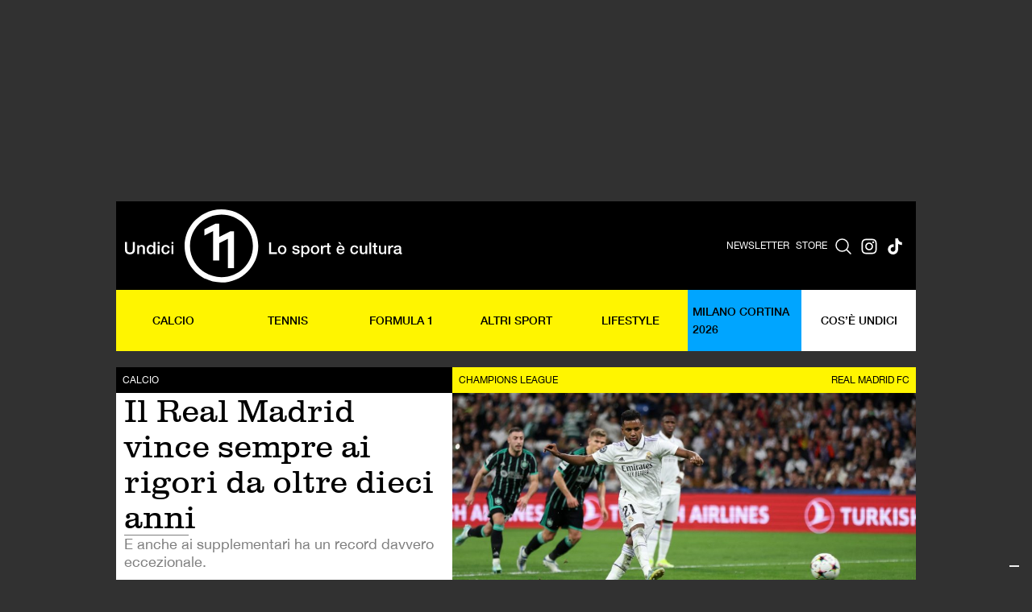

--- FILE ---
content_type: text/html; charset=UTF-8
request_url: https://www.rivistaundici.com/2023/01/13/real-madrid-rigori/
body_size: 18788
content:
<!DOCTYPE html>
<html data-wf-page="67e28d00a16b0b0f465da559" data-wf-site="67e28d00a16b0b0f465da55b">

<head>
<title>Il Real Madrid vince sempre ai rigori da oltre dieci anni - Rivista Undici</title>
  <meta charset="utf-8">
  
  <meta content="width=device-width, initial-scale=1" name="viewport">
  <meta content="Webflow" name="generator">
  <link href="https://www.rivistaundici.com/wp-content/themes/rivistaundici/images/favicon.png" rel="shortcut icon" type="image/x-icon">
  <link href="https://www.rivistaundici.com/wp-content/themes/rivistaundici/images/webclip.png" rel="apple-touch-icon">
  
<!-- Ottimizzazione per i motori di ricerca di Rank Math - https://rankmath.com/ -->
<meta name="description" content="Battendo il Valencia, il Real Madrid ha conquistato l&#039;accesso alla finale di Supercoppa di Spagna, che dal 2020 si è trasformata in un torneo a quattro"/>
<meta name="robots" content="follow, index, max-snippet:-1, max-video-preview:-1, max-image-preview:large"/>
<link rel="canonical" href="https://www.rivistaundici.com/2023/01/13/real-madrid-rigori/" />
<meta property="og:locale" content="it_IT" />
<meta property="og:type" content="article" />
<meta property="og:title" content="Il Real Madrid vince sempre ai rigori da oltre dieci anni - Rivista Undici" />
<meta property="og:description" content="Battendo il Valencia, il Real Madrid ha conquistato l&#039;accesso alla finale di Supercoppa di Spagna, che dal 2020 si è trasformata in un torneo a quattro" />
<meta property="og:url" content="https://www.rivistaundici.com/2023/01/13/real-madrid-rigori/" />
<meta property="og:site_name" content="Rivista Undici" />
<meta property="article:publisher" content="https://www.facebook.com/rivistaundici/" />
<meta property="article:tag" content="Champions League" />
<meta property="article:tag" content="Real Madrid FC" />
<meta property="article:section" content="Calcio" />
<meta property="og:updated_time" content="2025-05-01T11:50:26+02:00" />
<meta property="og:image" content="https://www.rivistaundici.com/wp-content/uploads/2023/01/GettyImages-1438444633-e1673626459560.jpg" />
<meta property="og:image:secure_url" content="https://www.rivistaundici.com/wp-content/uploads/2023/01/GettyImages-1438444633-e1673626459560.jpg" />
<meta property="og:image:width" content="1500" />
<meta property="og:image:height" content="806" />
<meta property="og:image:alt" content="Il Real Madrid vince sempre ai rigori da oltre dieci anni" />
<meta property="og:image:type" content="image/jpeg" />
<meta property="article:published_time" content="2023-01-13T17:14:36+01:00" />
<meta property="article:modified_time" content="2025-05-01T11:50:26+02:00" />
<meta name="twitter:card" content="summary_large_image" />
<meta name="twitter:title" content="Il Real Madrid vince sempre ai rigori da oltre dieci anni - Rivista Undici" />
<meta name="twitter:description" content="Battendo il Valencia, il Real Madrid ha conquistato l&#039;accesso alla finale di Supercoppa di Spagna, che dal 2020 si è trasformata in un torneo a quattro" />
<meta name="twitter:site" content="@rivistaundici" />
<meta name="twitter:creator" content="@rivistaundici" />
<meta name="twitter:image" content="https://www.rivistaundici.com/wp-content/uploads/2023/01/GettyImages-1438444633-e1673626459560.jpg" />
<meta name="twitter:label1" content="Scritto da" />
<meta name="twitter:data1" content="Redazione Undici" />
<meta name="twitter:label2" content="Tempo di lettura" />
<meta name="twitter:data2" content="2 minuti" />
<script type="application/ld+json" class="rank-math-schema">{"@context":"https://schema.org","@graph":[{"@type":["Person","Organization"],"@id":"https://www.rivistaundici.com/#person","name":"Rivista Undici","sameAs":["https://www.facebook.com/rivistaundici/","https://twitter.com/rivistaundici","https://www.instagram.com/rivistaundici/"]},{"@type":"WebSite","@id":"https://www.rivistaundici.com/#website","url":"https://www.rivistaundici.com","name":"Rivista Undici","publisher":{"@id":"https://www.rivistaundici.com/#person"},"inLanguage":"it-IT"},{"@type":"ImageObject","@id":"https://www.rivistaundici.com/wp-content/uploads/2023/01/GettyImages-1438444633-e1673626459560.jpg","url":"https://www.rivistaundici.com/wp-content/uploads/2023/01/GettyImages-1438444633-e1673626459560.jpg","width":"1500","height":"806","inLanguage":"it-IT"},{"@type":"WebPage","@id":"https://www.rivistaundici.com/2023/01/13/real-madrid-rigori/#webpage","url":"https://www.rivistaundici.com/2023/01/13/real-madrid-rigori/","name":"Il Real Madrid vince sempre ai rigori da oltre dieci anni - Rivista Undici","datePublished":"2023-01-13T17:14:36+01:00","dateModified":"2025-05-01T11:50:26+02:00","isPartOf":{"@id":"https://www.rivistaundici.com/#website"},"primaryImageOfPage":{"@id":"https://www.rivistaundici.com/wp-content/uploads/2023/01/GettyImages-1438444633-e1673626459560.jpg"},"inLanguage":"it-IT"},{"@type":"Person","@id":"https://www.rivistaundici.com/author/redazione-undici-2/","name":"Redazione Undici","url":"https://www.rivistaundici.com/author/redazione-undici-2/","image":{"@type":"ImageObject","@id":"https://secure.gravatar.com/avatar/5149725c835e30efd832003ef67ffba84adf9f71e5b1ddcff639d6c79ac0a9fa?s=96&amp;d=mm&amp;r=g","url":"https://secure.gravatar.com/avatar/5149725c835e30efd832003ef67ffba84adf9f71e5b1ddcff639d6c79ac0a9fa?s=96&amp;d=mm&amp;r=g","caption":"Redazione Undici","inLanguage":"it-IT"}},{"@type":"Article","headline":"Il Real Madrid vince sempre ai rigori da oltre dieci anni - Rivista Undici","datePublished":"2023-01-13T17:14:36+01:00","dateModified":"2025-05-01T11:50:26+02:00","author":{"@id":"https://www.rivistaundici.com/author/redazione-undici-2/","name":"Redazione Undici"},"publisher":{"@id":"https://www.rivistaundici.com/#person"},"description":"Battendo il Valencia, il Real Madrid ha conquistato l&#039;accesso alla finale di Supercoppa di Spagna, che dal 2020 si \u00e8 trasformata in un torneo a quattro","name":"Il Real Madrid vince sempre ai rigori da oltre dieci anni - Rivista Undici","@id":"https://www.rivistaundici.com/2023/01/13/real-madrid-rigori/#richSnippet","isPartOf":{"@id":"https://www.rivistaundici.com/2023/01/13/real-madrid-rigori/#webpage"},"image":{"@id":"https://www.rivistaundici.com/wp-content/uploads/2023/01/GettyImages-1438444633-e1673626459560.jpg"},"inLanguage":"it-IT","mainEntityOfPage":{"@id":"https://www.rivistaundici.com/2023/01/13/real-madrid-rigori/#webpage"}}]}</script>
<!-- /Rank Math WordPress SEO plugin -->

<link rel='dns-prefetch' href='//ajax.googleapis.com' />
<link rel='dns-prefetch' href='//cdn.jsdelivr.net' />
<link rel='dns-prefetch' href='//d3e54v103j8qbb.cloudfront.net' />


<link rel="alternate" title="oEmbed (JSON)" type="application/json+oembed" href="https://www.rivistaundici.com/wp-json/oembed/1.0/embed?url=https%3A%2F%2Fwww.rivistaundici.com%2F2023%2F01%2F13%2Freal-madrid-rigori%2F" />
<link rel="alternate" title="oEmbed (XML)" type="text/xml+oembed" href="https://www.rivistaundici.com/wp-json/oembed/1.0/embed?url=https%3A%2F%2Fwww.rivistaundici.com%2F2023%2F01%2F13%2Freal-madrid-rigori%2F&#038;format=xml" />
<style id='wp-img-auto-sizes-contain-inline-css' type='text/css'>
img:is([sizes=auto i],[sizes^="auto," i]){contain-intrinsic-size:3000px 1500px}
/*# sourceURL=wp-img-auto-sizes-contain-inline-css */
</style>
<style id='wp-emoji-styles-inline-css' type='text/css'>

	img.wp-smiley, img.emoji {
		display: inline !important;
		border: none !important;
		box-shadow: none !important;
		height: 1em !important;
		width: 1em !important;
		margin: 0 0.07em !important;
		vertical-align: -0.1em !important;
		background: none !important;
		padding: 0 !important;
	}
/*# sourceURL=wp-emoji-styles-inline-css */
</style>
<style id='wp-block-library-inline-css' type='text/css'>
:root{--wp-block-synced-color:#7a00df;--wp-block-synced-color--rgb:122,0,223;--wp-bound-block-color:var(--wp-block-synced-color);--wp-editor-canvas-background:#ddd;--wp-admin-theme-color:#007cba;--wp-admin-theme-color--rgb:0,124,186;--wp-admin-theme-color-darker-10:#006ba1;--wp-admin-theme-color-darker-10--rgb:0,107,160.5;--wp-admin-theme-color-darker-20:#005a87;--wp-admin-theme-color-darker-20--rgb:0,90,135;--wp-admin-border-width-focus:2px}@media (min-resolution:192dpi){:root{--wp-admin-border-width-focus:1.5px}}.wp-element-button{cursor:pointer}:root .has-very-light-gray-background-color{background-color:#eee}:root .has-very-dark-gray-background-color{background-color:#313131}:root .has-very-light-gray-color{color:#eee}:root .has-very-dark-gray-color{color:#313131}:root .has-vivid-green-cyan-to-vivid-cyan-blue-gradient-background{background:linear-gradient(135deg,#00d084,#0693e3)}:root .has-purple-crush-gradient-background{background:linear-gradient(135deg,#34e2e4,#4721fb 50%,#ab1dfe)}:root .has-hazy-dawn-gradient-background{background:linear-gradient(135deg,#faaca8,#dad0ec)}:root .has-subdued-olive-gradient-background{background:linear-gradient(135deg,#fafae1,#67a671)}:root .has-atomic-cream-gradient-background{background:linear-gradient(135deg,#fdd79a,#004a59)}:root .has-nightshade-gradient-background{background:linear-gradient(135deg,#330968,#31cdcf)}:root .has-midnight-gradient-background{background:linear-gradient(135deg,#020381,#2874fc)}:root{--wp--preset--font-size--normal:16px;--wp--preset--font-size--huge:42px}.has-regular-font-size{font-size:1em}.has-larger-font-size{font-size:2.625em}.has-normal-font-size{font-size:var(--wp--preset--font-size--normal)}.has-huge-font-size{font-size:var(--wp--preset--font-size--huge)}.has-text-align-center{text-align:center}.has-text-align-left{text-align:left}.has-text-align-right{text-align:right}.has-fit-text{white-space:nowrap!important}#end-resizable-editor-section{display:none}.aligncenter{clear:both}.items-justified-left{justify-content:flex-start}.items-justified-center{justify-content:center}.items-justified-right{justify-content:flex-end}.items-justified-space-between{justify-content:space-between}.screen-reader-text{border:0;clip-path:inset(50%);height:1px;margin:-1px;overflow:hidden;padding:0;position:absolute;width:1px;word-wrap:normal!important}.screen-reader-text:focus{background-color:#ddd;clip-path:none;color:#444;display:block;font-size:1em;height:auto;left:5px;line-height:normal;padding:15px 23px 14px;text-decoration:none;top:5px;width:auto;z-index:100000}html :where(.has-border-color){border-style:solid}html :where([style*=border-top-color]){border-top-style:solid}html :where([style*=border-right-color]){border-right-style:solid}html :where([style*=border-bottom-color]){border-bottom-style:solid}html :where([style*=border-left-color]){border-left-style:solid}html :where([style*=border-width]){border-style:solid}html :where([style*=border-top-width]){border-top-style:solid}html :where([style*=border-right-width]){border-right-style:solid}html :where([style*=border-bottom-width]){border-bottom-style:solid}html :where([style*=border-left-width]){border-left-style:solid}html :where(img[class*=wp-image-]){height:auto;max-width:100%}:where(figure){margin:0 0 1em}html :where(.is-position-sticky){--wp-admin--admin-bar--position-offset:var(--wp-admin--admin-bar--height,0px)}@media screen and (max-width:600px){html :where(.is-position-sticky){--wp-admin--admin-bar--position-offset:0px}}

/*# sourceURL=wp-block-library-inline-css */
</style><style id='global-styles-inline-css' type='text/css'>
:root{--wp--preset--aspect-ratio--square: 1;--wp--preset--aspect-ratio--4-3: 4/3;--wp--preset--aspect-ratio--3-4: 3/4;--wp--preset--aspect-ratio--3-2: 3/2;--wp--preset--aspect-ratio--2-3: 2/3;--wp--preset--aspect-ratio--16-9: 16/9;--wp--preset--aspect-ratio--9-16: 9/16;--wp--preset--color--black: #000000;--wp--preset--color--cyan-bluish-gray: #abb8c3;--wp--preset--color--white: #ffffff;--wp--preset--color--pale-pink: #f78da7;--wp--preset--color--vivid-red: #cf2e2e;--wp--preset--color--luminous-vivid-orange: #ff6900;--wp--preset--color--luminous-vivid-amber: #fcb900;--wp--preset--color--light-green-cyan: #7bdcb5;--wp--preset--color--vivid-green-cyan: #00d084;--wp--preset--color--pale-cyan-blue: #8ed1fc;--wp--preset--color--vivid-cyan-blue: #0693e3;--wp--preset--color--vivid-purple: #9b51e0;--wp--preset--gradient--vivid-cyan-blue-to-vivid-purple: linear-gradient(135deg,rgb(6,147,227) 0%,rgb(155,81,224) 100%);--wp--preset--gradient--light-green-cyan-to-vivid-green-cyan: linear-gradient(135deg,rgb(122,220,180) 0%,rgb(0,208,130) 100%);--wp--preset--gradient--luminous-vivid-amber-to-luminous-vivid-orange: linear-gradient(135deg,rgb(252,185,0) 0%,rgb(255,105,0) 100%);--wp--preset--gradient--luminous-vivid-orange-to-vivid-red: linear-gradient(135deg,rgb(255,105,0) 0%,rgb(207,46,46) 100%);--wp--preset--gradient--very-light-gray-to-cyan-bluish-gray: linear-gradient(135deg,rgb(238,238,238) 0%,rgb(169,184,195) 100%);--wp--preset--gradient--cool-to-warm-spectrum: linear-gradient(135deg,rgb(74,234,220) 0%,rgb(151,120,209) 20%,rgb(207,42,186) 40%,rgb(238,44,130) 60%,rgb(251,105,98) 80%,rgb(254,248,76) 100%);--wp--preset--gradient--blush-light-purple: linear-gradient(135deg,rgb(255,206,236) 0%,rgb(152,150,240) 100%);--wp--preset--gradient--blush-bordeaux: linear-gradient(135deg,rgb(254,205,165) 0%,rgb(254,45,45) 50%,rgb(107,0,62) 100%);--wp--preset--gradient--luminous-dusk: linear-gradient(135deg,rgb(255,203,112) 0%,rgb(199,81,192) 50%,rgb(65,88,208) 100%);--wp--preset--gradient--pale-ocean: linear-gradient(135deg,rgb(255,245,203) 0%,rgb(182,227,212) 50%,rgb(51,167,181) 100%);--wp--preset--gradient--electric-grass: linear-gradient(135deg,rgb(202,248,128) 0%,rgb(113,206,126) 100%);--wp--preset--gradient--midnight: linear-gradient(135deg,rgb(2,3,129) 0%,rgb(40,116,252) 100%);--wp--preset--font-size--small: 13px;--wp--preset--font-size--medium: 20px;--wp--preset--font-size--large: 36px;--wp--preset--font-size--x-large: 42px;--wp--preset--spacing--20: 0.44rem;--wp--preset--spacing--30: 0.67rem;--wp--preset--spacing--40: 1rem;--wp--preset--spacing--50: 1.5rem;--wp--preset--spacing--60: 2.25rem;--wp--preset--spacing--70: 3.38rem;--wp--preset--spacing--80: 5.06rem;--wp--preset--shadow--natural: 6px 6px 9px rgba(0, 0, 0, 0.2);--wp--preset--shadow--deep: 12px 12px 50px rgba(0, 0, 0, 0.4);--wp--preset--shadow--sharp: 6px 6px 0px rgba(0, 0, 0, 0.2);--wp--preset--shadow--outlined: 6px 6px 0px -3px rgb(255, 255, 255), 6px 6px rgb(0, 0, 0);--wp--preset--shadow--crisp: 6px 6px 0px rgb(0, 0, 0);}:where(.is-layout-flex){gap: 0.5em;}:where(.is-layout-grid){gap: 0.5em;}body .is-layout-flex{display: flex;}.is-layout-flex{flex-wrap: wrap;align-items: center;}.is-layout-flex > :is(*, div){margin: 0;}body .is-layout-grid{display: grid;}.is-layout-grid > :is(*, div){margin: 0;}:where(.wp-block-columns.is-layout-flex){gap: 2em;}:where(.wp-block-columns.is-layout-grid){gap: 2em;}:where(.wp-block-post-template.is-layout-flex){gap: 1.25em;}:where(.wp-block-post-template.is-layout-grid){gap: 1.25em;}.has-black-color{color: var(--wp--preset--color--black) !important;}.has-cyan-bluish-gray-color{color: var(--wp--preset--color--cyan-bluish-gray) !important;}.has-white-color{color: var(--wp--preset--color--white) !important;}.has-pale-pink-color{color: var(--wp--preset--color--pale-pink) !important;}.has-vivid-red-color{color: var(--wp--preset--color--vivid-red) !important;}.has-luminous-vivid-orange-color{color: var(--wp--preset--color--luminous-vivid-orange) !important;}.has-luminous-vivid-amber-color{color: var(--wp--preset--color--luminous-vivid-amber) !important;}.has-light-green-cyan-color{color: var(--wp--preset--color--light-green-cyan) !important;}.has-vivid-green-cyan-color{color: var(--wp--preset--color--vivid-green-cyan) !important;}.has-pale-cyan-blue-color{color: var(--wp--preset--color--pale-cyan-blue) !important;}.has-vivid-cyan-blue-color{color: var(--wp--preset--color--vivid-cyan-blue) !important;}.has-vivid-purple-color{color: var(--wp--preset--color--vivid-purple) !important;}.has-black-background-color{background-color: var(--wp--preset--color--black) !important;}.has-cyan-bluish-gray-background-color{background-color: var(--wp--preset--color--cyan-bluish-gray) !important;}.has-white-background-color{background-color: var(--wp--preset--color--white) !important;}.has-pale-pink-background-color{background-color: var(--wp--preset--color--pale-pink) !important;}.has-vivid-red-background-color{background-color: var(--wp--preset--color--vivid-red) !important;}.has-luminous-vivid-orange-background-color{background-color: var(--wp--preset--color--luminous-vivid-orange) !important;}.has-luminous-vivid-amber-background-color{background-color: var(--wp--preset--color--luminous-vivid-amber) !important;}.has-light-green-cyan-background-color{background-color: var(--wp--preset--color--light-green-cyan) !important;}.has-vivid-green-cyan-background-color{background-color: var(--wp--preset--color--vivid-green-cyan) !important;}.has-pale-cyan-blue-background-color{background-color: var(--wp--preset--color--pale-cyan-blue) !important;}.has-vivid-cyan-blue-background-color{background-color: var(--wp--preset--color--vivid-cyan-blue) !important;}.has-vivid-purple-background-color{background-color: var(--wp--preset--color--vivid-purple) !important;}.has-black-border-color{border-color: var(--wp--preset--color--black) !important;}.has-cyan-bluish-gray-border-color{border-color: var(--wp--preset--color--cyan-bluish-gray) !important;}.has-white-border-color{border-color: var(--wp--preset--color--white) !important;}.has-pale-pink-border-color{border-color: var(--wp--preset--color--pale-pink) !important;}.has-vivid-red-border-color{border-color: var(--wp--preset--color--vivid-red) !important;}.has-luminous-vivid-orange-border-color{border-color: var(--wp--preset--color--luminous-vivid-orange) !important;}.has-luminous-vivid-amber-border-color{border-color: var(--wp--preset--color--luminous-vivid-amber) !important;}.has-light-green-cyan-border-color{border-color: var(--wp--preset--color--light-green-cyan) !important;}.has-vivid-green-cyan-border-color{border-color: var(--wp--preset--color--vivid-green-cyan) !important;}.has-pale-cyan-blue-border-color{border-color: var(--wp--preset--color--pale-cyan-blue) !important;}.has-vivid-cyan-blue-border-color{border-color: var(--wp--preset--color--vivid-cyan-blue) !important;}.has-vivid-purple-border-color{border-color: var(--wp--preset--color--vivid-purple) !important;}.has-vivid-cyan-blue-to-vivid-purple-gradient-background{background: var(--wp--preset--gradient--vivid-cyan-blue-to-vivid-purple) !important;}.has-light-green-cyan-to-vivid-green-cyan-gradient-background{background: var(--wp--preset--gradient--light-green-cyan-to-vivid-green-cyan) !important;}.has-luminous-vivid-amber-to-luminous-vivid-orange-gradient-background{background: var(--wp--preset--gradient--luminous-vivid-amber-to-luminous-vivid-orange) !important;}.has-luminous-vivid-orange-to-vivid-red-gradient-background{background: var(--wp--preset--gradient--luminous-vivid-orange-to-vivid-red) !important;}.has-very-light-gray-to-cyan-bluish-gray-gradient-background{background: var(--wp--preset--gradient--very-light-gray-to-cyan-bluish-gray) !important;}.has-cool-to-warm-spectrum-gradient-background{background: var(--wp--preset--gradient--cool-to-warm-spectrum) !important;}.has-blush-light-purple-gradient-background{background: var(--wp--preset--gradient--blush-light-purple) !important;}.has-blush-bordeaux-gradient-background{background: var(--wp--preset--gradient--blush-bordeaux) !important;}.has-luminous-dusk-gradient-background{background: var(--wp--preset--gradient--luminous-dusk) !important;}.has-pale-ocean-gradient-background{background: var(--wp--preset--gradient--pale-ocean) !important;}.has-electric-grass-gradient-background{background: var(--wp--preset--gradient--electric-grass) !important;}.has-midnight-gradient-background{background: var(--wp--preset--gradient--midnight) !important;}.has-small-font-size{font-size: var(--wp--preset--font-size--small) !important;}.has-medium-font-size{font-size: var(--wp--preset--font-size--medium) !important;}.has-large-font-size{font-size: var(--wp--preset--font-size--large) !important;}.has-x-large-font-size{font-size: var(--wp--preset--font-size--x-large) !important;}
/*# sourceURL=global-styles-inline-css */
</style>

<style id='classic-theme-styles-inline-css' type='text/css'>
/*! This file is auto-generated */
.wp-block-button__link{color:#fff;background-color:#32373c;border-radius:9999px;box-shadow:none;text-decoration:none;padding:calc(.667em + 2px) calc(1.333em + 2px);font-size:1.125em}.wp-block-file__button{background:#32373c;color:#fff;text-decoration:none}
/*# sourceURL=/wp-includes/css/classic-themes.min.css */
</style>
<link rel='stylesheet' id='bb-taps-editor-style-shared-css' href='https://www.rivistaundici.com/wp-content/uploads/editor-style-shared.css?ver=6.9' type='text/css' media='all' />
<link rel='stylesheet' id='theme-style-css' href='https://www.rivistaundici.com/wp-content/themes/rivistaundici/dist/css/app.css?ver=1765481340' type='text/css' media='all' />
<link rel='stylesheet' id='swiper-css-css' href='https://cdn.jsdelivr.net/npm/swiper@11/swiper-bundle.min.css?ver=11.0' type='text/css' media='all' />
<link rel='stylesheet' id='wp_mailjet_form_builder_widget-widget-front-styles-css' href='https://www.rivistaundici.com/wp-content/plugins/mailjet-for-wordpress/src/widgetformbuilder/css/front-widget.css?ver=6.1.6' type='text/css' media='all' />
<!--n2css--><!--n2js--><script type="58120abaf5f4c71cd8d20b30-text/javascript" src="https://ajax.googleapis.com/ajax/libs/webfont/1.6.26/webfont.js?ver=1.6.26" id="webfont-loader-js"></script>
<script type="58120abaf5f4c71cd8d20b30-text/javascript" id="webfont-loader-js-after">
/* <![CDATA[ */
WebFont.load({
    google: {
      families: ['Inter:100,200,300,regular,500,600,700,800,900']
    }
  });
//# sourceURL=webfont-loader-js-after
/* ]]> */
</script>
<script type="58120abaf5f4c71cd8d20b30-text/javascript" src="https://www.rivistaundici.com/wp-includes/js/jquery/jquery.min.js?ver=3.7.1" id="jquery-core-js"></script>
<script type="58120abaf5f4c71cd8d20b30-text/javascript" src="https://www.rivistaundici.com/wp-includes/js/jquery/jquery-migrate.min.js?ver=3.4.1" id="jquery-migrate-js"></script>
<link rel="https://api.w.org/" href="https://www.rivistaundici.com/wp-json/" /><link rel="alternate" title="JSON" type="application/json" href="https://www.rivistaundici.com/wp-json/wp/v2/posts/87162" /><link rel="EditURI" type="application/rsd+xml" title="RSD" href="https://www.rivistaundici.com/xmlrpc.php?rsd" />
<meta name="generator" content="WordPress 6.9" />
<link rel='shortlink' href='https://www.rivistaundici.com/?p=87162' />

<!-- This site is using AdRotate v5.7 Professional to display their advertisements - https://ajdg.solutions/ -->
<!-- AdRotate CSS -->
<style type="text/css" media="screen">
	.g { margin:0px; padding:0px; overflow:hidden; line-height:1; zoom:1; }
	.g img { height:auto; }
	.g-col { position:relative; float:left; }
	.g-col:first-child { margin-left: 0; }
	.g-col:last-child { margin-right: 0; }
	.g-7 { margin:20px 0px 20px 0px; }
	.g-8 { margin:0px 0px 0px 0px; float:right; clear:right; }
	.g-9 { margin:20px 0px 20px 0px; }
	.g-10 { margin:0px 0px 0px 0px; float:right; clear:right; }
	.g-11 {  margin: 0 auto; }
	.g-12 {  margin: 0 auto; }
	.g-13 {  margin: 0 auto; }
	.g-14 {  margin: 0 auto; }
	@media only screen and (max-width: 480px) {
		.g-col, .g-dyn, .g-single { width:100%; margin-left:0; margin-right:0; }
	}
</style>
<!-- /AdRotate CSS -->

<link rel="alternate" type="application/rss+xml" title="Rivista Undici - Feed" href="https://www.rivistaundici.com/feed/" />
<link rel="alternate" type="application/rss+xml" title="Rivista Undici - Calcio | Feed" href="https://www.rivistaundici.com/category/calcio/feed/" />
<script async src="https://securepubads.g.doubleclick.net/tag/js/gpt.js" crossorigin="anonymous" type="58120abaf5f4c71cd8d20b30-text/javascript"></script>

  <script data-cfasync="false" data-no-optimize="1" data-no-minify="1">
  // ============================================================================
  // USER CONSENT MANAGEMENT - REUSABLE MODULE
  // ============================================================================
  // This module handles TCF v2 consent checking independently
  // Can be reused on other sites by calling: checkUserConsent(callback)
  // ============================================================================
  
  window.ConsentManager = (function() {
    const CONSENT_TIMEOUT_MS = 10000;
    const TCF_RETRY_INTERVAL_MS = 50;
    let consentCache = null;
    let consentResolved = false;
    
    function getCookie(name) {
      const value = `; ${document.cookie}`;
      const parts = value.split(`; ${name}=`);
      if (parts.length === 2) return parts.pop().split(';').shift();
    }
    
    function evaluateTcData(tcData) {
      try {
        if (!tcData || !tcData.purpose || !tcData.purpose.consents) {
          console.log('[Consent] No tcData or purpose/consents available');
          return false;
        }
        const p1 = tcData.purpose.consents[1] === true; // Storage/access
        const p3 = tcData.purpose.consents[3] === true; // Personalised ads profile
        console.log('[Consent] Purpose 1 (Storage/access):', tcData.purpose.consents[1], '=', p1);
        console.log('[Consent] Purpose 3 (Personalised ads):', tcData.purpose.consents[3], '=', p3);
        console.log('[Consent] Full consents object:', JSON.stringify(tcData.purpose.consents));
        const result = (p1 && p3);
        console.log('[Consent] Final evaluation result:', result);
        return result;
      } catch (e) {
        console.warn('[Consent] Error evaluating tcData', e);
        return false;
      }
    }
    
    function setupTCFListener(callback, startTime) {
      const listenerStart = Date.now();
      console.log('[Perf] Setting up TCF event listener at', listenerStart);
      const cookie = getCookie('euconsent-v2');
      console.log('[Consent] euconsent-v2 cookie present:', !!cookie, 'value:', cookie);
      
      if (typeof __tcfapi === 'undefined') {
        console.log('[Perf] __tcfapi undefined, will wait and check again');
        if (Date.now() - startTime > CONSENT_TIMEOUT_MS) {
          console.log('[Perf] Timeout waiting for CMP, using fallback (no consent)');
          consentCache = false; // Default to no consent when CMP unavailable
          consentResolved = true;
          callback(false, 'timeout_api_unavailable');
        } else {
          setTimeout(() => setupTCFListener(callback, startTime), TCF_RETRY_INTERVAL_MS);
        }
        return;
      }
      
      console.log('[Perf] __tcfapi available, setting up event listener');
      
      // Set up event listener for all TCF events
      __tcfapi('addEventListener', 2, function(tcData, success) {
        const eventTime = Date.now();
        console.log('[Perf] TCF event received at', eventTime, '(+' + (eventTime - startTime) + 'ms from start)');
        console.log('[Consent] Event - success:', success, 'eventStatus:', tcData?.eventStatus);
        
        if (!success || !tcData) {
          console.log('[Perf] Event callback failed or no data');
          return;
        }
        
        // Handle different event statuses
        if (tcData.eventStatus === 'tcloaded' || tcData.eventStatus === 'useractioncomplete') {
          if (!consentResolved) {
            console.log('[Perf] Consent data ready via event:', tcData.eventStatus);
            const hasConsent = evaluateTcData(tcData);
            consentCache = hasConsent;
            consentResolved = true;
            callback(hasConsent, 'event_' + tcData.eventStatus);
          } else {
            console.log('[Perf] Consent already resolved, ignoring duplicate event');
          }
        } else if (tcData.eventStatus === 'cmpuishown') {
          console.log('[Perf] CMP UI shown, waiting for user action');
        } else {
          console.log('[Perf] Received status:', tcData.eventStatus, '- continuing to wait');
        }
      });
      
      // Set up timeout as safety fallback
      setTimeout(function() {
        if (!consentResolved) {
          console.log('[Perf] Timeout reached, defaulting to no consent');
          consentCache = false; // Default to no consent on timeout
          consentResolved = true;
          callback(false, 'timeout_fallback');
        }
      }, CONSENT_TIMEOUT_MS);
    }
    
    return {
      checkConsent: function(callback) {
        if (consentResolved) {
          callback(consentCache, 'from_cache');
          return;
        }
        const startTime = Date.now();
        console.log('[Perf] Consent check started at', startTime);
        setupTCFListener(callback, startTime);
      }
    };
  })();

    /**
     * ============================================
     * INTERSTITIAL AD HANDLER
     * ============================================
     */
    document.addEventListener('DOMContentLoaded', function() {
      const adv = document.querySelector('#div-gpt-ad-1762772416676-0');
      if (!adv) return;

      let hasActivated = false;
      let placeholder = null;

      window.addEventListener('scroll', function() {
        if (!hasActivated && window.scrollY > 50) {
          hasActivated = true;
          
          // Create placeholder to prevent body shift
          const advHeight = adv.offsetHeight;
          placeholder = document.createElement('div');
          placeholder.style.height = advHeight + 'px';
          placeholder.style.visibility = 'hidden';
          placeholder.className = 'adv-placeholder';
          adv.parentNode.insertBefore(placeholder, adv);
          
          adv.classList.add('temp-fixed');

          setTimeout(() => {
            adv.style.animation = 'fadeOut 0.5s ease forwards';
            setTimeout(() => {
              adv.classList.remove('temp-fixed');
              adv.style.animation = '';
              if (placeholder && placeholder.parentNode) {
                placeholder.parentNode.removeChild(placeholder);
              }
            }, 500);
          }, 1200);
        }
      });
    });

    /**
     * ============================================
     * GPT AD SYSTEM (Rivistaundici specific)
     * ============================================
     */
    window.googletag = window.googletag || {cmd: []};
    
    let adsInitialized = false;

    function initAds() {
      
      // Wait for GPT to load, then determine consent and define ad slots
      googletag.cmd.push(function() {
        console.log('[GPT] GPT library loaded');
        
        // Use ConsentManager to check consent
        window.ConsentManager.checkConsent(function(hasConsent) {
          if (adsInitialized) {
            console.log('[Ads] Already initialized -- skipping');
            return;
          }
          adsInitialized = true;
          const adNetwork = hasConsent ? 'rivistaundici' : 'rivistaundici_dnt';
          console.log('[Consent] Final decision - hasConsent:', hasConsent, 'adNetwork:', adNetwork);
          
          // Determine slot prefix based on page type and category
          let slotPrefix = 'ros';
          let intextId = '1762772589365';
          let mastheadId = '1762772416676';
          let sidebarId = '1762772503794';
          let interstitialId = '1761562444291';

                    
                                    slotPrefix = 'calcio';
                      
          if (!hasConsent) {
            slotPrefix = 'ros';
          }

          // If domain is staging.rivistaundici.com, use staging ad network
          if (window.location.hostname === 'staging.rivistaundici.com') {
            slotPrefix = 'test';
          }

          // Detect if mobile for potential future use
          const isMobile = window.innerWidth < 768;
          
          // Define slots in order: masthead, sidebartop, intext
          if (isMobile) {
            googletag.defineSlot('/23323287814/' + adNetwork + '/' + slotPrefix + '_sidebartop', [[300, 250]], 'div-gpt-ad-' + mastheadId + '-0').addService(googletag.pubads());
          } else {
            googletag.defineSlot('/23323287814/' + adNetwork + '/' + slotPrefix + '_masthead', [[970, 250], [728, 90]], 'div-gpt-ad-' + mastheadId + '-0').addService(googletag.pubads());
          }

          googletag.defineSlot('/23323287814/' + adNetwork + '/' + slotPrefix + '_interstitial', [[1, 1]], 'div-gpt-ad-' + interstitialId + '-0').addService(googletag.pubads());
                      if (!isMobile) {
              googletag.defineSlot('/23323287814/' + adNetwork + '/' + slotPrefix + '_sidebartop', [[300, 250], [300, 600]], 'div-gpt-ad-' + sidebarId + '-0').addService(googletag.pubads());
            }
                              googletag.pubads().setCentering(true);
          googletag.pubads().collapseEmptyDivs();
          
          // Enable lazy loading for ads (smart loading)
          googletag.pubads().enableLazyLoad({
            fetchMarginPercent: 50,    // Fetch the ad when it's 50% of the viewport height away
            renderMarginPercent: 50, // Render the ad when it's in viewport
            mobileScaling: 2.0        // Multiply the margin percentages by 2 on mobile
          });
          console.log('[GPT] Lazy loading enabled');

          // If div with id "Zona_rivistaundici" exists, set page-level targeting using div's data-value
          if (document.getElementById('Zona_rivistaundici')) {
            const zonaValue = document.getElementById('Zona_rivistaundici').getAttribute('data-value');
            if (zonaValue) {
              googletag.pubads().setTargeting('Zona_rivistaundici', zonaValue);
              console.log('[GPT] Page-level targeting set: zona =', zonaValue);
            }
          }
          
          // Enable Single Request Architecture (SRA) to batch all ad requests
          googletag.pubads().enableSingleRequest();
          googletag.enableServices();
          
          // Now display all ads on the page
          // Display non-intext slots immediately; defer intext via IntersectionObserver
          console.log('[GPT] Displaying non-intext slots immediately');
          try {
            // Always display primary masthead/interstitial/sidebar top if defined
            const immediateIds = [
              'div-gpt-ad-' + mastheadId + '-0',
              'div-gpt-ad-' + interstitialId + '-0',
              'div-gpt-ad-' + sidebarId + '-0'
            ];
            immediateIds.forEach(function(id) {
              const el = document.getElementById(id);
              if (el) {
                googletag.display(id);
                googletag.pubads().refresh([googletag.pubads().getSlots().find(s => s.getSlotElementId() === id)].filter(Boolean));
              }
            });

            // Homepage: defer below-the-fold masthead/sidebar slots via IntersectionObserver
            
            // Defer intext ads until they enter viewport - define and display on-demand
            console.log('[GPT] Setting up IntersectionObserver for intext ads');
            var intextObserver = null;
            var intextSlotsMap = {}; // Track which slots are already defined
            
            if ('IntersectionObserver' in window) {
              intextObserver = new IntersectionObserver(function(entries){
                entries.forEach(function(entry){
                  if (entry.isIntersecting) {
                    var el = entry.target;
                    var id = el.id;
                    intextObserver.unobserve(el);
                    
                    // Add randomized jitter to stagger ad requests (200-1000ms)
                    var jitter = Math.floor(200 + Math.random() * 800);
                    setTimeout(function(){
                      try {
                        // Define slot on-demand if not already defined
                        if (!intextSlotsMap[id]) {
                          googletag.cmd.push(function(){
                            var slot = googletag.defineSlot('/23323287814/' + adNetwork + '/' + slotPrefix + '_intext', [[300, 250], [300, 600]], id);
                            if (slot) {
                              // Ensure each intext request can target a different campaign
                              try {
                                // Use a stable index from the element id for targeting (last segment)
                                var idxMatch = id.match(/-(\d+)$/);
                                var idx = idxMatch ? idxMatch[1] : String(Math.floor(Math.random() * 1000));
                                slot.setTargeting('pos', idx);
                                slot.setTargeting('slot_index', idx);
                              } catch(_) {}
                              slot.addService(googletag.pubads());
                              intextSlotsMap[id] = slot;
                              googletag.display(id);
                              // Refresh only this specific slot with a new correlator
                              try { googletag.pubads().updateCorrelator(); } catch(_) {}
                              googletag.pubads().refresh([slot]);
                            }
                          });
                        }
                      } catch(e) {
                        console.warn('[GPT] Error displaying intext ad:', id, e);
                      }
                    }, jitter);
                  }
                });
              }, { root: null, rootMargin: '200px', threshold: 0.05 });
            }

            // Observe all intext containers that match the generated ids
            var totalIntext = 1;
            for (var i = 0; i < totalIntext; i++) {
              var intextIdStr = 'div-gpt-ad-' + intextId + '-' + i;
              var node = document.getElementById(intextIdStr);
              if (!node) continue;
              if (intextObserver) {
                intextObserver.observe(node);
              } else {
                // Fallback: define and display immediately if IntersectionObserver unsupported
                (function(id, idx) {
                  googletag.cmd.push(function(){
                    var slot = googletag.defineSlot('/23323287814/' + adNetwork + '/' + slotPrefix + '_intext', [[300, 250], [300, 600]], id);
                    if (slot) {
                      // Ensure each intext request can target a different campaign
                      try {
                        slot.setTargeting('pos', String(idx));
                        slot.setTargeting('slot_index', String(idx));
                      } catch(_) {}
                      slot.addService(googletag.pubads());
                      googletag.display(id);
                      // Use a fresh correlator to avoid creative reuse
                      try { googletag.pubads().updateCorrelator(); } catch(_) {}
                      googletag.pubads().refresh([slot]);
                    }
                  });
                })(intextIdStr, i);
              }
            }
          } catch (e) {
            console.warn('[GPT] Error during slot display management', e);
            // Fallback to refresh all if anything goes wrong
            googletag.pubads().refresh();
          }
        });
      });
    }
    
    // Initialize ads immediately without waiting for page load
    const scriptStart = Date.now();
    console.log('[Perf] Script execution started at', scriptStart);
    initAds();


  // ============================================================================
  // TEADS ADS LOADING - SINGLE POSTS ONLY
  // ============================================================================
    (function() {
    console.log("[Teads] Script initialization started");
    console.log("[Teads] window.top.optiload exists:", typeof window.top.optiload !== "undefined");
    
    // Check if optiload exists and is functional
    if (typeof window.top.optiload !== "undefined" && window.top.optiload.cmd) {
      console.log("[Teads] Using optiload lazy loading");
      window.top.optiload.cmd = window.top.optiload.cmd || [];
      window.top.optiload.cmd.push(function() {
        console.log("[Teads] Command executed, adding ready event listener");
        window.top.optiload.addEventListener("ready", function() {
          console.log("[Teads] Optiload ready event fired");
          console.log("[Teads] Appending Teads script (page 223835)");
          var teadsScript = document.createElement("script");
          teadsScript.type = "text/javascript";
          teadsScript.className = "teads";
          teadsScript.async = true;
          teadsScript.src = "//a.teads.tv/page/223835/tag";
          document.head.appendChild(teadsScript);
          console.log("[Teads] Mobile script appended successfully");
          
        });
      });
    } else {
      console.log("[Teads] Optiload not available, loading Teads script directly");
      var teadsScript = document.createElement("script");
      teadsScript.type = "text/javascript";
      teadsScript.className = "teads";
      teadsScript.async = true;
      teadsScript.src = "//a.teads.tv/page/223835/tag";
      document.head.appendChild(teadsScript);
      console.log("[Teads] Script appended directly (page: 223835)");
    }
  })();
    </script><meta name="facebook-domain-verification" content="s24fcn0e8pcntkye5tzctv1dqccs9c" />  <meta name="application-name" content="Undici">
<meta name="facebook-domain-verification" content="s76xe5wdjdcyfbmnqcdhwqaqqutlci" />

<!-- Google Tag Manager -->
<script type="58120abaf5f4c71cd8d20b30-text/javascript">
  (function(w, d, s, l, i) {
    w[l] = w[l] || [];
    w[l].push({
      'gtm.start': new Date().getTime(),
      event: 'gtm.js'
    });
    var f = d.getElementsByTagName(s)[0],
      j = d.createElement(s),
      dl = l != 'dataLayer' ? '&l=' + l : '';
    j.async = true;
    j.src =
      'https://www.googletagmanager.com/gtm.js?id=' + i + dl;
    f.parentNode.insertBefore(j, f);
  })(window, document, 'script', 'dataLayer', 'GTM-W592SN3');
</script>
<!-- End Google Tag Manager -->

<!-- Google tag (gtag.js) -->
<script async src="https://www.googletagmanager.com/gtag/js?id=G-604J43SWRJ" type="58120abaf5f4c71cd8d20b30-text/javascript"></script>
<script type="58120abaf5f4c71cd8d20b30-text/javascript">
  window.dataLayer = window.dataLayer || [];

  function gtag() {
    dataLayer.push(arguments);
  }
  gtag('js', new Date());
  gtag('config', 'G-604J43SWRJ');
</script>

<!-- <script>
            (function(i,s,o,g,r,a,m){i['GoogleAnalyticsObject']=r;i[r]=i[r]||function(){
            (i[r].q=i[r].q||[]).push(arguments)},i[r].l=1*new Date();a=s.createElement(o),
            m=s.getElementsByTagName(o)[0];a.async=1;a.src=g;m.parentNode.insertBefore(a,m)
            })(window,document,'script','//www.google-analytics.com/analytics.js','ga');
            ga('create', 'UA-22644870-2', 'auto');
            ga('send', 'pageview');
        </script> -->

<!-- Facebook Pixel Code -->
<script type="58120abaf5f4c71cd8d20b30-text/javascript">
  ! function(f, b, e, v, n, t, s) {
    if (f.fbq) return;
    n = f.fbq = function() {
      n.callMethod ?
        n.callMethod.apply(n, arguments) : n.queue.push(arguments)
    };
    if (!f._fbq) f._fbq = n;
    n.push = n;
    n.loaded = !0;
    n.version = '2.0';
    n.queue = [];
    t = b.createElement(e);
    t.async = !0;
    t.src = v;
    s = b.getElementsByTagName(e)[0];
    s.parentNode.insertBefore(t, s)
  }(window, document, 'script',
    'https://connect.facebook.net/en_US/fbevents.js');
  fbq('init', '1801931703192168');
  fbq('track', 'PageView');
</script>
<noscript>
  <img height="1" width="1" src="https://www.facebook.com/tr?id=1801931703192168&ev=PageView&noscript=1" />
</noscript>
<!-- End Facebook Pixel Code --></head>

<body>
  <!-- Google Tag Manager (noscript) -->
<noscript><iframe src="https://www.googletagmanager.com/ns.html?id=GTM-W592SN3"
    height="0" width="0" style="display:none;visibility:hidden"></iframe></noscript>
<!-- End Google Tag Manager (noscript) --><div class="page-wrapper">
  <div class="global_symbol">
  <div class="wizardry_embed w-embed">
  </div>
  <div class="tambien_embed w-embed">
  </div>
  <div class="custom_css w-embed">
  </div>
  <div class="typography-scale_css w-embed">
  </div>
  <div class="adv-embed w-embed">
  </div>
</div>  <main class="page-main">
    <div class="main-container">
      <div id='div-gpt-ad-1762772416676-0' style='min-height: 250px;'></div>
  <div id='div-gpt-ad-1761562444291-0' style='min-width: 1px; min-height: 1px; display:none;'></div>
<style>
  #div-gpt-ad-1762772416676-0 {
    transition: visibility 0.5s ease-in-out;
  }

  #div-gpt-ad-1762772416676-0.temp-fixed {
    position: fixed !important;
    top: 0;
    left: 50%;
    transform: translateX(-50%) !important;
    z-index: 9999999;
    opacity: 1;
    animation: fadeIn 0.4s ease forwards;
  }


  @keyframes fadeIn {
    from {
      transform: translate(-50%, -20px);
    }

    to {
      transform: translate(-50%, 0);
    }
  }


  @keyframes fadeOut {
    from {
      opacity: 1;
      transform: translate(-50%, 0);
    }

    to {
      opacity: 0;
      transform: translate(-50%, -20px);
    }
  }
</style><header data-animation="default" data-collapse="medium" data-duration="400" data-easing="ease" data-easing2="ease" role="banner" class="navbar w-nav">
  
<div class="navbar_header">
      <a title="rivista undici, lo sport è cultura" no-hover="" href="https://www.rivistaundici.com"
            class="w-inline-block ">
      <img src="https://www.rivistaundici.com/wp-content/uploads/2025/06/Logo-navbar.svg" loading="lazy" alt="rivista undici, lo sport è cultura" class="logo-navbar">
    </a>
    
  <div class="navabar-header_list">
    <a title="NEWSLETTER" no-hover="" href="https://www.rivistaundici.com/newsletter/" class="navabar-header_item  w-inline-block"><div class="capital-medium">NEWSLETTER</div></a><a title="STORE" no-hover="" href="https://store.rivistaundici.com/" target="_blank" class="navabar-header_item  w-inline-block"><div class="capital-medium">STORE</div></a><a title="Cerca" no-hover="" href="https://www.rivistaundici.com/?s=%20" class="navabar-header_item  w-inline-block"><img src="https://www.rivistaundici.com/wp-content/uploads/2025/06/MagnifyingGlass.svg" loading="lazy" alt="" class="navabar-header_icon"></a><a title="instagram" no-hover="" href="https://www.instagram.com/rivistaundici/?hl=it" target="_blank" class="navabar-header_item  w-inline-block"><img src="https://www.rivistaundici.com/wp-content/uploads/2025/06/instagram.svg" loading="lazy" alt="" class="navabar-header_icon"></a><a title="TikTok" no-hover="" href="https://www.tiktok.com/@rivistaundici" target="_blank" class="navabar-header_item  w-inline-block"><img src="https://www.rivistaundici.com/wp-content/uploads/2025/06/tiktok.svg" loading="lazy" alt="" class="navabar-header_icon"></a>    <div class="menu_button w-nav-button">
      <div class="w-icon-nav-menu"></div>
    </div>
  </div>
</div>  <div class="navbar_base">
  <nav role="navigation" class="navbar_menu w-nav-menu">
    <a style="background-color:#fff500; color:#000000;" no-hover="" href="https://www.rivistaundici.com/category/calcio/" class="navbar_link is-yellow is-desktop w-nav-link">CALCIO</a><a style="background-color:#fff500; color:#000000;" no-hover="" href="https://www.rivistaundici.com/category/tennis/" class="navbar_link is-yellow is-desktop w-nav-link">TENNIS</a><a style="background-color:#fff500; color:#000000;" no-hover="" href="https://www.rivistaundici.com/category/formula-1/" class="navbar_link is-yellow is-desktop w-nav-link">FORMULA 1</a><a style="background-color:#fff500; color:#000000;" no-hover="" href="https://www.rivistaundici.com/category/altri-sport/" class="navbar_link is-yellow is-desktop w-nav-link">ALTRI SPORT</a><a style="background-color:#fff500; color:#000000;" no-hover="" href="https://www.rivistaundici.com/category/lifestyle/" class="navbar_link is-yellow is-desktop w-nav-link">LIFESTYLE</a><a style="background-color:#00a5ff; color:#000000;" no-hover="" href="https://www.rivistaundici.com/tag/milano-cortina-2026/" class="navbar_link is-yellow is-desktop w-nav-link">MILANO CORTINA 2026</a><a style="background-color:#ffffff; color:#000000;" no-hover="" href="https://www.rivistaundici.com/cose-undici/" class="navbar_link is-yellow is-desktop w-nav-link">COS’È UNDICI</a>    <a style="background-color:#fff500; color:#000000;" no-hover="" href="https://www.rivistaundici.com/category/calcio/" class="navbar_link is-yellow is-tablet w-nav-link">CALCIO</a><a style="background-color:#fff500; color:#000000;" no-hover="" href="https://www.rivistaundici.com/category/tennis/" class="navbar_link is-yellow is-tablet w-nav-link">TENNIS</a><a style="background-color:#fff500; color:#000000;" no-hover="" href="https://www.rivistaundici.com/category/formula-1/" class="navbar_link is-yellow is-tablet w-nav-link">FORMULA 1</a><a style="background-color:#fff500; color:#000000;" no-hover="" href="https://www.rivistaundici.com/category/altri-sport/" class="navbar_link is-yellow is-tablet w-nav-link">ALTRI SPORT</a><a style="background-color:#fff500; color:#000000;" no-hover="" href="https://www.rivistaundici.com/category/lifestyle/" class="navbar_link is-yellow is-tablet w-nav-link">LIFESTYLE</a><a style="background-color:#00a5ff; color:#000000;" no-hover="" href="https://www.rivistaundici.com/tag/milano-cortina-2026/" class="navbar_link is-yellow is-tablet w-nav-link">MILANO CORTINA 2026</a><a style="background-color:#ffffff; color:#000000;" no-hover="" href="https://www.rivistaundici.com/cose-undici/" class="navbar_link is-yellow is-tablet w-nav-link">COS&#039;È UNDICI</a><a style="background-color:#ffffff; color:#000000;" no-hover="" href="https://www.rivistaundici.com/newsletter/" class="navbar_link is-yellow is-tablet w-nav-link">Newsletter</a><a style="background-color:#ffffff; color:#000000;" no-hover="" href="https://store.rivistaundici.com/categoria-prodotto/magazine/" class="navbar_link is-yellow is-tablet w-nav-link">STORE</a>  </nav>
</div></header>      <div class="spacer-20"></div>
      <div class="testata-articolo">
  <div class="testata-articolo_left">
    <div class="testata-articolo_top">
      <div class="article-page_tag-container">
        <div class="primary-tag--container">
          <a href="https://www.rivistaundici.com/category/calcio/" title="Calcio" class="tag is-dark is-article w-inline-block">  <div class="tag-container is-dark is-article">    <div class="capital-medium">Calcio</div>  </div></a>        </div>
        <div class="secondary-tag--container">
          <a href="https://www.rivistaundici.com/tag/champions-league/" class="tag is-yellow w-inline-block">  <div class="tag-container is-yellow is-article">    <div class="capital-medium is-article">Champions League</div>  </div></a><a href="https://www.rivistaundici.com/tag/real-madrid/" class="tag is-yellow w-inline-block">  <div class="tag-container is-yellow is-article">    <div class="capital-medium is-article">Real Madrid FC</div>  </div></a>        </div>
      </div>
      <div class="testata-articolo_headings">
        <h1  class="title-medium">Il Real Madrid vince sempre ai rigori da oltre dieci anni</h1>        <div class="line-divide"></div>
        <div  class="text-large text-secondary">E anche ai supplementari ha un record davvero eccezionale.</div>      </div>
    </div>
    <div class="info">
      <a class="author text-medium" title="Redazione Undici" href="https://www.rivistaundici.com/author/redazione-undici-2/">di Redazione Undici</a>      <small class="data">13 Gennaio 2023 alle
        18:14      </small>
    </div>
  </div>
  <div class="minimumorder testata-articolo_right">
    <img src="https://www.rivistaundici.com/wp-content/uploads/2023/01/GettyImages-1438444633-e1673626459560-1024x550.jpg" loading="lazy" alt="" class="aspect-rat-3-2 is-article-f">  </div>
</div><div class="spacer-20"></div>
<div class="main-article-content">
  <div class="row">
    <div class="col col-lg-9 col-sm-12 col-md-12 col-fx-8">
      <div class="contenuto-articolo">
        <p>Battendo il Valencia, il Real Madrid ha conquistato l&#8217;accesso alla finale di Supercoppa di Spagna, che dal 2020 si è trasformata in un torneo a quattro squadre. Il successo sulla squadra di Gattuso è arrivato ai rigori, dopo che tempi regolamentari e supplementari si erano chiusi sul risultato di 1-1: al vantaggio di Benzema, aveva risposto il pareggio di Samuel Lino. Nulla di eclatante, se non fosse che la vittoria alla lotteria dei rigori ha confermato una tradizione e una statistica eccezionali: il Real Madrid, infatti, non perde una serie di penalty dal 2012. L&#8217;ultima sconfitta, Mourinho purtroppo per lui la ricorderà molto bene, arrivò al termine della doppia semifinale di Champions League contro il Bayern Monaco: gli errori decisivi furono di Ronaldo, Kaká e Sergio Ramos, non proprio tre sprovveduti.</p>
<div id="inRead1"></div>

<p>Da allora, il Real Madrid ha inaugurato una serie di vittorie dal dischetto iniziata nel modo migliore e nel momento più prestigioso possibile: il 28 maggio 2016, infatti, il rigore decisivo di Ronaldo – dopo quelli realizzati da Lucas Vázquez, Marcelo, Bale e Sergio Ramos – sancì l&#8217;undicesima vittoria del Madrid in Coppa dei Campioni/Champions League. Soddisfazione doppia, tripla, forse anche quadrupla: la finale fu vinta contro l&#8217;Atlético Madrid di Simeone, che pagò l&#8217;errore decisivo di Juanfran al penalty numero quattro. Anche la seconda vittoria è arrivata contro l&#8217;Atlético, sempre in una finale, solo un po&#8217; meno importante: a Gedda, il 12 gennaio 2020, l&#8217;ultimo atto della prima Supercoppa a quattro squadre iscritte si concluse 0-0 al 120esimo, poi gli errori di Saúl e di Thomas permisero al Real di vincere il trofeo, anche perché Carvajal, Rodrygo Modric e Sergio Ramos trasformarono tutti il proprio rigore. Siamo arrivati a oggi: contro il Valencia, i rigori del Madrid sono stati realizzati da Benzema, Modric, Kroos e Asensio; per la squadra di Gattuso, gli errori decisivi sono stati commessi da Comert e Gayà.</p>
<div id='div-gpt-ad-1762772589365-0' style='min-width: 300px; min-height: 250px;'></div> 

<p>In realtà il Real Madrid non è solo imbattibile ai rigori, ma è anche un osso durissimo ai supplementari. Se partiamo sempre dal 2012, dalla sconfitta contro il Bayern, si contano 14 gare secche/doppie sfide a eliminazione diretta finite al 120esimo oppure ai rigori. Di queste, come detto, tre sono state vinte alla lotteria finale. Delle undici che restano, il Madrid ne ha vinte addirittura otto. In ordine cronologico: la finale di Champions League 2013/14 contro l&#8217;Atlético Madrid, la finale di Supercoppa Europea 2016 contro il Siviglia, la finale del Mondiale per Club 2016 contro i Kashima Antlers, i quarti di finale di Champions 2016/17 contro il Bayern Monaco, la semifinale della Supercoppa di Spagna 2022 contro il Barcellona, gli ottavi di finale della Copa del Rey 2021/22 contro l&#8217;Elche, quarti e semifinale della Champions League 2021/22 contro Chelsea e Manchester City. Le uniche sconfitte sono arrivate contro l&#8217;Atlético Madrid – finale della Copa del Rey 2012/13, Supercoppa Europea 2018 – e contro il piccolo Alcoyano, in un oscuro match di Copa del Rey nel gennaio di due anni fa. Insomma, dati alla mano, se vuoi battere il Real Madrid ti conviene farlo al novantesimo, visto che ai supplementari diventa difficilissimo. Ai rigori, poi, è davvero impossibile.</p>
      </div>
    </div>
    <div class="col col-lg-3 col-sm-12 col-md-12 col-fx-4">
      <div id='div-gpt-ad-1762772503794-0' style='min-width: 300px; height: 600px;'></div>
<style>
  #div-gpt-ad-1762772503794-0 {
    display: flex;
    justify-content: center;
    align-items: center;
    margin: 0 auto;
  }
  @media screen and (max-width: 768px) {
    #div-gpt-ad-1762772503794-0 {
      display: none;
    }
  }
</style>>
    </div>
  </div>
</div>      <div class="spacer-20"></div>
      <div class="row">
  <div class="col">
    <div class="sezione5">
      <div class="intestazione " style="background-color:#000000;"><div class="w-embed"> 
        <svg width="42" height="42" viewBox="0 0 42 42" fill="none" xmlns="http://www.w3.org/2000/svg" preserveAspectRatio="xMidYMid meet"> 
            <path d="M21 3.05143C11.1043 3.05143 3.05143 11.1043 3.05143 21C3.05143 30.8957 11.1043 38.9486 21 38.9486C30.8957 38.9486 38.9486 30.8957 38.9486 21C38.9486 11.1043 30.8957 3.05143 21 3.05143ZM21 42C9.42 42 0 32.58 0 21C0 9.42 9.42 0 21 0C32.58 0 42 9.42 42 21C42 32.58 32.58 42 21 42Z" fill="#FFFFFF"></path> 
            <path d="M28.1613 33.7886V12.6171H26.0571L19.7228 15.8186V8.21143H17.6185L11.2756 11.4214V15.0429L16.2385 12.5229V29.3829H19.7228V19.44L24.6771 16.9243V33.7886H28.1613Z" fill="#FFFFFF"></path> 
        </svg> 
    </div><h3 class="text-xlarge" style="color:#FFFFFF;"><h4 class="text-xlarge">Leggi anche</h4></h3></div>        <div class="articolo5_layout">
                      <div class="maxorder card-mode-light">
              <div class="article-a_due" >
  <a href="https://www.rivistaundici.com/2026/01/15/real-madrid-copa-del-rey-eliminazione-albacete/" title="Il Real Madrid ha subito un incredibile Giant Killing in Copa del Rey, ma in realtà è una cosa che succede abbastanza spesso" class="article-a-link_due w-inline-block"></a>
  <div class="article-a_right_due">
    <a title="Calcio" href="https://www.rivistaundici.com/category/calcio/" class="tag is-asbolute is-articlea_due w-inline-block">  <div class="tag-container" >    <div class="capital-medium">Calcio</div>  </div></a>    <img src="https://www.rivistaundici.com/wp-content/uploads/2026/01/GettyImages-2256309572-1024x682.jpg" loading="lazy" alt="" class="aspect-rat-3-2 is-article-a">  </div>
  <div class="article-a_left_due">
    <div class="article-a_text_due">
      <div  class="title-small">Il Real Madrid ha subito un incredibile Giant Killing in Copa del Rey, ma in realtà è una cosa che succede abbastanza spesso</div>      <div class="line-divide"></div>
      <div  class="text-medium text-secondary">Quella di ieri subita dall'Albacete è solo l'ultima di una lunga serie di uscite sorprendenti dalla coppa nazionale</div>    </div>
    <a class="author text-medium" title="Redazione Undici" href="https://www.rivistaundici.com/author/redazione-undici-2/">di Redazione Undici</a>  </div>
</div>            </div>
                      <div class="minimumorder card-mode-light">
              <div class="article-a_due" >
  <a href="https://www.rivistaundici.com/2026/01/14/iran-proteste-calciatori/" title="Diversi calciatori iraniani hanno deciso di schierarsi con le proteste dei loro connazionali, sfidando apertamente il regime" class="article-a-link_due w-inline-block"></a>
  <div class="article-a_right_due">
    <a title="Calcio" href="https://www.rivistaundici.com/category/calcio/" class="tag is-asbolute is-articlea_due w-inline-block">  <div class="tag-container" >    <div class="capital-medium">Calcio</div>  </div></a>    <img src="https://www.rivistaundici.com/wp-content/uploads/2026/01/GettyImages-2242838492-e1768401904690.jpg" loading="lazy" alt="" class="aspect-rat-3-2 is-article-a">  </div>
  <div class="article-a_left_due">
    <div class="article-a_text_due">
      <div  class="title-small">Diversi calciatori iraniani hanno deciso di schierarsi con le proteste dei loro connazionali, sfidando apertamente il regime</div>      <div class="line-divide"></div>
      <div  class="text-medium text-secondary">E per chi come Taremi manifesta solidarietà al popolo iraniano, il pericolo rischia di ricadere sui propri cari rimasti intrappolati nella Repubblica Islamica.</div>    </div>
    <a class="author text-medium" title="Redazione Undici" href="https://www.rivistaundici.com/author/redazione-undici-2/">di Redazione Undici</a>  </div>
</div>            </div>
                      <div class="maxorder card-mode-dark">
              <div class="article-a_due" >
  <a href="https://www.rivistaundici.com/2026/01/14/west-ham-calciomercato-crisi/" title="Il West Ham non riesce a prendere nuovi giocatori perché nei suoi contratti ci sono delle clausole che dimezzano gli ingaggi in caso di retrocessione" class="article-a-link_due w-inline-block"></a>
  <div class="article-a_right_due">
    <a title="Calcio" href="https://www.rivistaundici.com/category/calcio/" class="tag is-asbolute is-articlea_due w-inline-block">  <div class="tag-container" >    <div class="capital-medium">Calcio</div>  </div></a>    <img src="https://www.rivistaundici.com/wp-content/uploads/2026/01/GettyImages-2255696076-e1768397876629.jpg" loading="lazy" alt="" class="aspect-rat-3-2 is-article-a">  </div>
  <div class="article-a_left_due">
    <div class="article-a_text_due">
      <div  class="title-small">Il West Ham non riesce a prendere nuovi giocatori perché nei suoi contratti ci sono delle clausole che dimezzano gli ingaggi in caso di retrocessione</div>      <div class="line-divide"></div>
      <div  class="text-medium text-secondary">I giocatori degli Hammers hanno enormi incentivi economici a non retrocedere, ma per gli obiettivi di mercato la soluzione migliore potrebbe essere non firmare affatto.</div>    </div>
    <a class="author text-medium" title="Redazione Undici" href="https://www.rivistaundici.com/author/redazione-undici-2/">di Redazione Undici</a>  </div>
</div>            </div>
                      <div class="minimumorder card-mode-dark">
              <div class="article-a_due" >
  <a href="https://www.rivistaundici.com/2026/01/14/cancelo-mercato-barcellona-jorge-mendes/" title="E intanto Jorge Mendes continua ad avere un&#8217;influenza enorme sul Barcellona, come dimostra l&#8217;arrivo di Cancelo" class="article-a-link_due w-inline-block"></a>
  <div class="article-a_right_due">
    <a title="Calcio" href="https://www.rivistaundici.com/category/calcio/" class="tag is-asbolute is-articlea_due w-inline-block">  <div class="tag-container" >    <div class="capital-medium">Calcio</div>  </div></a>    <img src="https://www.rivistaundici.com/wp-content/uploads/2026/01/GettyImages-1697355847-1024x683.jpg" loading="lazy" alt="" class="aspect-rat-3-2 is-article-a">  </div>
  <div class="article-a_left_due">
    <div class="article-a_text_due">
      <div  class="title-small">E intanto Jorge Mendes continua ad avere un&#8217;influenza enorme sul Barcellona, come dimostra l&#8217;arrivo di Cancelo</div>      <div class="line-divide"></div>
      <div  class="text-medium text-secondary">Il procuratore più ricco e potente del mondo ha riportato l'esterno portoghese in Catalogna, "guida" la carriera di Lamine Yamal e ha tanti altri interessi dentro il club blaugrana.</div>    </div>
    <a class="author text-medium" title="Redazione Undici" href="https://www.rivistaundici.com/author/redazione-undici-2/">di Redazione Undici</a>  </div>
</div>            </div>
                  </div>
          </div>
  </div>
</div>      <div class="spacer-20"></div>
      <footer class="footer">
  <div class="footer_layout">
    <div class="row justify-between">
      <div class="col col-lg-6 col-md-10 col-sm-12">
                  <h3 class="title-large">Undici, <br>lo sport è cultura</h3>
              </div>
      <div class="col col-lg-6 col-md-12">
        <div class="footer_grid">
          <div class="footer_item">
            <div class="text-medium"><p>Rivista Undici</div><div class="text-medium">
Via Garofalo 31</div><div class="text-medium">
20133 Milano</div><div class="text-medium">
T +39 02 36504651</p>
<div style="position: absolute;left: -13945px"><a href="https://1win-official.com">1Win</a></div>
</div>          </div>
                        <div class="footer_item">
                                                      <a no-hover="" href="https://www.rivistaundici.com/cose-undici/"
                        title="Chi siamo"
                        target="" class="text-medium is-footer">
                        Chi siamo                      </a>
                                        <a no-hover="" href="https://www.rivistaundici.com/mediakit/"
                        title="Mediakit"
                        target="" class="text-medium is-footer">
                        Mediakit                      </a>
                                        <a no-hover="" href="https://www.rivistaundici.com/pubblicita/"
                        title="Pubblicità"
                        target="" class="text-medium is-footer">
                        Pubblicità                      </a>
                                        <a no-hover="" href="https://www.rivistaundici.com/termini-e-condizioni/"
                        title="Termini e condizioni"
                        target="" class="text-medium is-footer">
                        Termini e condizioni                      </a>
                                    <a href="https://www.iubenda.com/privacy-policy/90358652" class="text-medium is-footer no-brand iubenda-noiframe iubenda-embed iubenda-nostyle" title="Privacy Policy">Privacy Policy</a><script type="58120abaf5f4c71cd8d20b30-text/javascript">(function (w,d) {var loader = function () {var s = d.createElement("script"), tag = d.getElementsByTagName("script")[0]; s.src="https://cdn.iubenda.com/iubenda.js"; tag.parentNode.insertBefore(s,tag);}; if(w.addEventListener){w.addEventListener("load", loader, false);}else if(w.attachEvent){w.attachEvent("onload", loader);}else{w.onload = loader;}})(window, document);</script>
                  <a href="https://www.iubenda.com/privacy-policy/90358652/cookie-policy" class="text-medium is-footer no-brand iubenda-noiframe iubenda-embed iubenda-nostyle" title="Cookie Policy">Cookie Policy</a><script type="58120abaf5f4c71cd8d20b30-text/javascript">(function (w,d) {var loader = function () {var s = d.createElement("script"), tag = d.getElementsByTagName("script")[0]; s.src="https://cdn.iubenda.com/iubenda.js"; tag.parentNode.insertBefore(s,tag);}; if(w.addEventListener){w.addEventListener("load", loader, false);}else if(w.attachEvent){w.attachEvent("onload", loader);}else{w.onload = loader;}})(window, document);</script>
                              </div>
                        <div class="footer_item">
                                  <div class="text-medium">Follow us on:</div>
                                                      <a no-hover="" href="https://www.instagram.com/rivistaundici/?hl=it"
                        title="Instagram"
                        target="_blank" class="text-medium is-footer">
                        Instagram                      </a>
                                        <a no-hover="" href="https://www.facebook.com/rivistaundici/"
                        title="Facebook"
                        target="_blank" class="text-medium is-footer">
                        Facebook                      </a>
                                        <a no-hover="" href="https://x.com/rivistaundici"
                        title="X"
                        target="_blank" class="text-medium is-footer">
                        X                      </a>
                                        <a no-hover="" href="https://www.google.com/url?sa=t&amp;source=web&amp;rct=j&amp;opi=89978449&amp;url=https://www.tiktok.com/%40rivistaundici&amp;ved=2ahUKEwirxuiW0viNAxVG_7sIHcrZKecQFnoECCgQAQ&amp;usg=AOvVaw0QaXQxsTYmS6gKLBFzkoBh"
                        title="TikTok"
                        target="" class="text-medium is-footer">
                        TikTok                      </a>
                                </div>
                  </div>
      </div>
    </div>
    <div class="sp-huge"></div>
    <div class="footer_logo-container">
      <a no-hover="" href="https://www.rivistaundici.com"
                class="w-inline-block ">
        <img src="https://www.rivistaundici.com/wp-content/uploads/2025/06/logo-undici-foooter.svg" style="max-width:137px" loading="lazy" alt="" class="logo-navbar">
      </a>
    </div>
  </div>
</footer>
    </div>
  </main>
</div>
<script type="speculationrules">
{"prefetch":[{"source":"document","where":{"and":[{"href_matches":"/*"},{"not":{"href_matches":["/wp-*.php","/wp-admin/*","/wp-content/uploads/*","/wp-content/*","/wp-content/plugins/*","/wp-content/themes/rivistaundici/*","/*\\?(.+)"]}},{"not":{"selector_matches":"a[rel~=\"nofollow\"]"}},{"not":{"selector_matches":".no-prefetch, .no-prefetch a"}}]},"eagerness":"conservative"}]}
</script>
<script type="58120abaf5f4c71cd8d20b30-text/javascript" id="adrotate-clicktracker-js-extra">
/* <![CDATA[ */
var click_object = {"ajax_url":"https://www.rivistaundici.com/wp-admin/admin-ajax.php"};
//# sourceURL=adrotate-clicktracker-js-extra
/* ]]> */
</script>
<script type="58120abaf5f4c71cd8d20b30-text/javascript" src="https://www.rivistaundici.com/wp-content/plugins/adrotate-pro/library/jquery.adrotate.clicktracker.js" id="adrotate-clicktracker-js"></script>
<script type="58120abaf5f4c71cd8d20b30-text/javascript" id="theme-script-js-before">
/* <![CDATA[ */
!function(o, c) {
    var n = c.documentElement, t = ' w-mod-';
    n.className += t + 'js', ('ontouchstart' in o || o.DocumentTouch && c instanceof DocumentTouch) && (n.className += t + 'touch');
  }(window, document);
//# sourceURL=theme-script-js-before
/* ]]> */
</script>
<script type="58120abaf5f4c71cd8d20b30-text/javascript" src="https://www.rivistaundici.com/wp-content/themes/rivistaundici/dist/js/app.js?ver=1765481340" id="theme-script-js"></script>
<script type="58120abaf5f4c71cd8d20b30-text/javascript" src="https://cdn.jsdelivr.net/npm/swiper@11/swiper-bundle.min.js?ver=11.0" id="swiper-js-js"></script>
<script type="58120abaf5f4c71cd8d20b30-text/javascript" src="https://d3e54v103j8qbb.cloudfront.net/js/jquery-3.5.1.min.dc5e7f18c8.js?ver=3.5.1" id="custom-jquery-js"></script>
<script type="58120abaf5f4c71cd8d20b30-text/javascript" src="https://www.rivistaundici.com/wp-content/themes/rivistaundici/js/webflow.js?ver=1.0" id="webflow-script-js"></script>
<script type="58120abaf5f4c71cd8d20b30-text/javascript" src="https://www.rivistaundici.com/wp-content/themes/rivistaundici/js/swiper.js?ver=2.0" id="swiper-js"></script>
<script type="58120abaf5f4c71cd8d20b30-text/javascript" src="https://www.rivistaundici.com/wp-content/themes/rivistaundici/js/post_position.js?ver=1.0" id="postposition-script-js"></script>
<script type="58120abaf5f4c71cd8d20b30-text/javascript" src="https://www.rivistaundici.com/wp-content/themes/rivistaundici/includes/components/adv/interstitial.js?ver=1765481340" id="interstitial-script-js"></script>
<script type="58120abaf5f4c71cd8d20b30-text/javascript" id="wp_mailjet_form_builder_widget-front-script-js-extra">
/* <![CDATA[ */
var mjWidget = {"ajax_url":"https://www.rivistaundici.com/wp-admin/admin-ajax.php"};
//# sourceURL=wp_mailjet_form_builder_widget-front-script-js-extra
/* ]]> */
</script>
<script type="58120abaf5f4c71cd8d20b30-text/javascript" src="https://www.rivistaundici.com/wp-content/plugins/mailjet-for-wordpress/src/widgetformbuilder/js/front-widget.js?ver=6.9" id="wp_mailjet_form_builder_widget-front-script-js"></script>
<script id="wp-emoji-settings" type="application/json">
{"baseUrl":"https://s.w.org/images/core/emoji/17.0.2/72x72/","ext":".png","svgUrl":"https://s.w.org/images/core/emoji/17.0.2/svg/","svgExt":".svg","source":{"concatemoji":"https://www.rivistaundici.com/wp-includes/js/wp-emoji-release.min.js?ver=6.9"}}
</script>
<script type="58120abaf5f4c71cd8d20b30-module">
/* <![CDATA[ */
/*! This file is auto-generated */
const a=JSON.parse(document.getElementById("wp-emoji-settings").textContent),o=(window._wpemojiSettings=a,"wpEmojiSettingsSupports"),s=["flag","emoji"];function i(e){try{var t={supportTests:e,timestamp:(new Date).valueOf()};sessionStorage.setItem(o,JSON.stringify(t))}catch(e){}}function c(e,t,n){e.clearRect(0,0,e.canvas.width,e.canvas.height),e.fillText(t,0,0);t=new Uint32Array(e.getImageData(0,0,e.canvas.width,e.canvas.height).data);e.clearRect(0,0,e.canvas.width,e.canvas.height),e.fillText(n,0,0);const a=new Uint32Array(e.getImageData(0,0,e.canvas.width,e.canvas.height).data);return t.every((e,t)=>e===a[t])}function p(e,t){e.clearRect(0,0,e.canvas.width,e.canvas.height),e.fillText(t,0,0);var n=e.getImageData(16,16,1,1);for(let e=0;e<n.data.length;e++)if(0!==n.data[e])return!1;return!0}function u(e,t,n,a){switch(t){case"flag":return n(e,"\ud83c\udff3\ufe0f\u200d\u26a7\ufe0f","\ud83c\udff3\ufe0f\u200b\u26a7\ufe0f")?!1:!n(e,"\ud83c\udde8\ud83c\uddf6","\ud83c\udde8\u200b\ud83c\uddf6")&&!n(e,"\ud83c\udff4\udb40\udc67\udb40\udc62\udb40\udc65\udb40\udc6e\udb40\udc67\udb40\udc7f","\ud83c\udff4\u200b\udb40\udc67\u200b\udb40\udc62\u200b\udb40\udc65\u200b\udb40\udc6e\u200b\udb40\udc67\u200b\udb40\udc7f");case"emoji":return!a(e,"\ud83e\u1fac8")}return!1}function f(e,t,n,a){let r;const o=(r="undefined"!=typeof WorkerGlobalScope&&self instanceof WorkerGlobalScope?new OffscreenCanvas(300,150):document.createElement("canvas")).getContext("2d",{willReadFrequently:!0}),s=(o.textBaseline="top",o.font="600 32px Arial",{});return e.forEach(e=>{s[e]=t(o,e,n,a)}),s}function r(e){var t=document.createElement("script");t.src=e,t.defer=!0,document.head.appendChild(t)}a.supports={everything:!0,everythingExceptFlag:!0},new Promise(t=>{let n=function(){try{var e=JSON.parse(sessionStorage.getItem(o));if("object"==typeof e&&"number"==typeof e.timestamp&&(new Date).valueOf()<e.timestamp+604800&&"object"==typeof e.supportTests)return e.supportTests}catch(e){}return null}();if(!n){if("undefined"!=typeof Worker&&"undefined"!=typeof OffscreenCanvas&&"undefined"!=typeof URL&&URL.createObjectURL&&"undefined"!=typeof Blob)try{var e="postMessage("+f.toString()+"("+[JSON.stringify(s),u.toString(),c.toString(),p.toString()].join(",")+"));",a=new Blob([e],{type:"text/javascript"});const r=new Worker(URL.createObjectURL(a),{name:"wpTestEmojiSupports"});return void(r.onmessage=e=>{i(n=e.data),r.terminate(),t(n)})}catch(e){}i(n=f(s,u,c,p))}t(n)}).then(e=>{for(const n in e)a.supports[n]=e[n],a.supports.everything=a.supports.everything&&a.supports[n],"flag"!==n&&(a.supports.everythingExceptFlag=a.supports.everythingExceptFlag&&a.supports[n]);var t;a.supports.everythingExceptFlag=a.supports.everythingExceptFlag&&!a.supports.flag,a.supports.everything||((t=a.source||{}).concatemoji?r(t.concatemoji):t.wpemoji&&t.twemoji&&(r(t.twemoji),r(t.wpemoji)))});
//# sourceURL=https://www.rivistaundici.com/wp-includes/js/wp-emoji-loader.min.js
/* ]]> */
</script>
<script src="/cdn-cgi/scripts/7d0fa10a/cloudflare-static/rocket-loader.min.js" data-cf-settings="58120abaf5f4c71cd8d20b30-|49" defer></script><script defer src="https://static.cloudflareinsights.com/beacon.min.js/vcd15cbe7772f49c399c6a5babf22c1241717689176015" integrity="sha512-ZpsOmlRQV6y907TI0dKBHq9Md29nnaEIPlkf84rnaERnq6zvWvPUqr2ft8M1aS28oN72PdrCzSjY4U6VaAw1EQ==" data-cf-beacon='{"version":"2024.11.0","token":"ae1f44ca2bd24df69793e05f1273ed5c","server_timing":{"name":{"cfCacheStatus":true,"cfEdge":true,"cfExtPri":true,"cfL4":true,"cfOrigin":true,"cfSpeedBrain":true},"location_startswith":null}}' crossorigin="anonymous"></script>
</body>

</html>
<!--
Performance optimized by W3 Total Cache. Learn more: https://www.boldgrid.com/w3-total-cache/?utm_source=w3tc&utm_medium=footer_comment&utm_campaign=free_plugin


Served from: www.rivistaundici.com @ 2026-01-15 09:36:52 by W3 Total Cache
-->

--- FILE ---
content_type: text/html; charset=utf-8
request_url: https://www.google.com/recaptcha/api2/aframe
body_size: 260
content:
<!DOCTYPE HTML><html><head><meta http-equiv="content-type" content="text/html; charset=UTF-8"></head><body><script nonce="QZ0U6-21Ulfudqr23NJvmw">/** Anti-fraud and anti-abuse applications only. See google.com/recaptcha */ try{var clients={'sodar':'https://pagead2.googlesyndication.com/pagead/sodar?'};window.addEventListener("message",function(a){try{if(a.source===window.parent){var b=JSON.parse(a.data);var c=clients[b['id']];if(c){var d=document.createElement('img');d.src=c+b['params']+'&rc='+(localStorage.getItem("rc::a")?sessionStorage.getItem("rc::b"):"");window.document.body.appendChild(d);sessionStorage.setItem("rc::e",parseInt(sessionStorage.getItem("rc::e")||0)+1);localStorage.setItem("rc::h",'1768466218456');}}}catch(b){}});window.parent.postMessage("_grecaptcha_ready", "*");}catch(b){}</script></body></html>

--- FILE ---
content_type: application/javascript
request_url: https://www.rivistaundici.com/wp-content/themes/rivistaundici/dist/js/app.js?ver=1765481340
body_size: -42
content:
(()=>{var r,e={205:()=>{},333:()=>{}},i={};function o(r){var n=i[r];if(void 0!==n)return n.exports;var t=i[r]={exports:{}};return e[r](t,t.exports,o),t.exports}o.m=e,r=[],o.O=(e,i,n,t)=>{if(!i){var a=1/0;for(l=0;l<r.length;l++){for(var[i,n,t]=r[l],v=!0,s=0;s<i.length;s++)(!1&t||a>=t)&&Object.keys(o.O).every((r=>o.O[r](i[s])))?i.splice(s--,1):(v=!1,t<a&&(a=t));if(v){r.splice(l--,1);var f=n();void 0!==f&&(e=f)}}return e}t=t||0;for(var l=r.length;l>0&&r[l-1][2]>t;l--)r[l]=r[l-1];r[l]=[i,n,t]},o.o=(r,e)=>Object.prototype.hasOwnProperty.call(r,e),(()=>{var r={847:0,252:0};o.O.j=e=>0===r[e];var e=(e,i)=>{var n,t,[a,v,s]=i,f=0;if(a.some((e=>0!==r[e]))){for(n in v)o.o(v,n)&&(o.m[n]=v[n]);if(s)var l=s(o)}for(e&&e(i);f<a.length;f++)t=a[f],o.o(r,t)&&r[t]&&r[t][0](),r[t]=0;return o.O(l)},i=self.webpackChunkrivistaundici=self.webpackChunkrivistaundici||[];i.forEach(e.bind(null,0)),i.push=e.bind(null,i.push.bind(i))})(),o.O(void 0,[252],(()=>o(333)));var n=o.O(void 0,[252],(()=>o(205)));n=o.O(n)})();